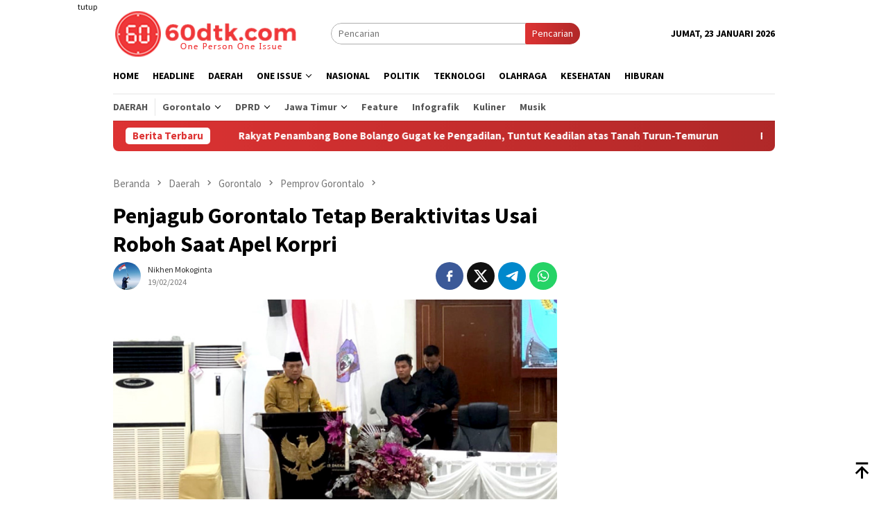

--- FILE ---
content_type: text/html; charset=UTF-8
request_url: https://60dtk.com/penjagub-gorontalo-tetap-beraktivitas-usai-roboh-saat-apel-korpri/
body_size: 15516
content:
<!DOCTYPE html>
<html lang="id">
<head itemscope="itemscope" itemtype="http://schema.org/WebSite">
<meta charset="UTF-8">
<meta name="viewport" content="width=device-width, initial-scale=1">
<link rel="profile" href="http://gmpg.org/xfn/11">

<meta name='robots' content='index, follow, max-image-preview:large, max-snippet:-1, max-video-preview:-1' />
	<style>img:is([sizes="auto" i], [sizes^="auto," i]) { contain-intrinsic-size: 3000px 1500px }</style>
	
	<!-- This site is optimized with the Yoast SEO plugin v26.8 - https://yoast.com/product/yoast-seo-wordpress/ -->
	<title>Penjagub Gorontalo Tetap Beraktivitas Usai Roboh Saat Apel Korpri - 60dtk.com</title>
	<link rel="canonical" href="https://60dtk.com/penjagub-gorontalo-tetap-beraktivitas-usai-roboh-saat-apel-korpri/" />
	<meta property="og:locale" content="id_ID" />
	<meta property="og:type" content="article" />
	<meta property="og:title" content="Penjagub Gorontalo Tetap Beraktivitas Usai Roboh Saat Apel Korpri - 60dtk.com" />
	<meta property="og:description" content="60DTK, Kota Gorontalo &#8211; Kejadian tidak terduga terjadi saat apel korpri di Halaman Museum Purbakala,&nbsp;[&hellip;]" />
	<meta property="og:url" content="https://60dtk.com/penjagub-gorontalo-tetap-beraktivitas-usai-roboh-saat-apel-korpri/" />
	<meta property="og:site_name" content="60dtk.com" />
	<meta property="article:publisher" content="https://web.facebook.com/60DTKcom/" />
	<meta property="article:published_time" content="2024-02-19T11:57:20+00:00" />
	<meta property="article:modified_time" content="2024-02-19T14:51:45+00:00" />
	<meta property="og:image" content="https://60dtk.com/wp-content/uploads/2024/02/andi-11.jpg" />
	<meta property="og:image:width" content="741" />
	<meta property="og:image:height" content="425" />
	<meta property="og:image:type" content="image/jpeg" />
	<meta name="author" content="Nikhen Mokoginta" />
	<meta name="twitter:card" content="summary_large_image" />
	<meta name="twitter:label1" content="Ditulis oleh" />
	<meta name="twitter:data1" content="Nikhen Mokoginta" />
	<meta name="twitter:label2" content="Estimasi waktu membaca" />
	<meta name="twitter:data2" content="2 menit" />
	<script type="application/ld+json" class="yoast-schema-graph">{"@context":"https://schema.org","@graph":[{"@type":"Article","@id":"https://60dtk.com/penjagub-gorontalo-tetap-beraktivitas-usai-roboh-saat-apel-korpri/#article","isPartOf":{"@id":"https://60dtk.com/penjagub-gorontalo-tetap-beraktivitas-usai-roboh-saat-apel-korpri/"},"author":{"name":"Nikhen Mokoginta","@id":"https://60dtk.com/#/schema/person/a6024547ce3df6a4d432e1f28a2a3a8d"},"headline":"Penjagub Gorontalo Tetap Beraktivitas Usai Roboh Saat Apel Korpri","datePublished":"2024-02-19T11:57:20+00:00","dateModified":"2024-02-19T14:51:45+00:00","mainEntityOfPage":{"@id":"https://60dtk.com/penjagub-gorontalo-tetap-beraktivitas-usai-roboh-saat-apel-korpri/"},"wordCount":236,"publisher":{"@id":"https://60dtk.com/#organization"},"image":{"@id":"https://60dtk.com/penjagub-gorontalo-tetap-beraktivitas-usai-roboh-saat-apel-korpri/#primaryimage"},"thumbnailUrl":"https://60dtk.com/wp-content/uploads/2024/02/andi-11.jpg","keywords":["Penjagub Gorontalo"],"articleSection":["Pemprov Gorontalo"],"inLanguage":"id"},{"@type":"WebPage","@id":"https://60dtk.com/penjagub-gorontalo-tetap-beraktivitas-usai-roboh-saat-apel-korpri/","url":"https://60dtk.com/penjagub-gorontalo-tetap-beraktivitas-usai-roboh-saat-apel-korpri/","name":"Penjagub Gorontalo Tetap Beraktivitas Usai Roboh Saat Apel Korpri - 60dtk.com","isPartOf":{"@id":"https://60dtk.com/#website"},"primaryImageOfPage":{"@id":"https://60dtk.com/penjagub-gorontalo-tetap-beraktivitas-usai-roboh-saat-apel-korpri/#primaryimage"},"image":{"@id":"https://60dtk.com/penjagub-gorontalo-tetap-beraktivitas-usai-roboh-saat-apel-korpri/#primaryimage"},"thumbnailUrl":"https://60dtk.com/wp-content/uploads/2024/02/andi-11.jpg","datePublished":"2024-02-19T11:57:20+00:00","dateModified":"2024-02-19T14:51:45+00:00","breadcrumb":{"@id":"https://60dtk.com/penjagub-gorontalo-tetap-beraktivitas-usai-roboh-saat-apel-korpri/#breadcrumb"},"inLanguage":"id","potentialAction":[{"@type":"ReadAction","target":["https://60dtk.com/penjagub-gorontalo-tetap-beraktivitas-usai-roboh-saat-apel-korpri/"]}]},{"@type":"ImageObject","inLanguage":"id","@id":"https://60dtk.com/penjagub-gorontalo-tetap-beraktivitas-usai-roboh-saat-apel-korpri/#primaryimage","url":"https://60dtk.com/wp-content/uploads/2024/02/andi-11.jpg","contentUrl":"https://60dtk.com/wp-content/uploads/2024/02/andi-11.jpg","width":741,"height":425,"caption":"Penjagub Gorontalo, Ismail Pakaya terlihat tetap melanjutkan aktivitasnya dengan menghadiri Rapat Paripurna DPRD Provinsi Gorontalo, usai insiden roboh saat memimpin apel Korpri di Halaman Museum Purbakala, Senin (19/02/2024). (Foto: Fadil)"},{"@type":"BreadcrumbList","@id":"https://60dtk.com/penjagub-gorontalo-tetap-beraktivitas-usai-roboh-saat-apel-korpri/#breadcrumb","itemListElement":[{"@type":"ListItem","position":1,"name":"Home","item":"https://60dtk.com/"},{"@type":"ListItem","position":2,"name":"Penjagub Gorontalo Tetap Beraktivitas Usai Roboh Saat Apel Korpri"}]},{"@type":"WebSite","@id":"https://60dtk.com/#website","url":"https://60dtk.com/","name":"60dtk.com","description":"One Person One Issue","publisher":{"@id":"https://60dtk.com/#organization"},"potentialAction":[{"@type":"SearchAction","target":{"@type":"EntryPoint","urlTemplate":"https://60dtk.com/?s={search_term_string}"},"query-input":{"@type":"PropertyValueSpecification","valueRequired":true,"valueName":"search_term_string"}}],"inLanguage":"id"},{"@type":"Organization","@id":"https://60dtk.com/#organization","name":"60dtk.com","url":"https://60dtk.com/","logo":{"@type":"ImageObject","inLanguage":"id","@id":"https://60dtk.com/#/schema/logo/image/","url":"https://i0.wp.com/60dtk.com/wp-content/uploads/2020/01/LOGO-60dtk.png?fit=3300%2C2550&ssl=1","contentUrl":"https://i0.wp.com/60dtk.com/wp-content/uploads/2020/01/LOGO-60dtk.png?fit=3300%2C2550&ssl=1","width":3300,"height":2550,"caption":"60dtk.com"},"image":{"@id":"https://60dtk.com/#/schema/logo/image/"},"sameAs":["https://web.facebook.com/60DTKcom/","https://www.youtube.com/channel/UCYyWwTidnrtyCNtRxz591jA?view_as=subscriber"]},{"@type":"Person","@id":"https://60dtk.com/#/schema/person/a6024547ce3df6a4d432e1f28a2a3a8d","name":"Nikhen Mokoginta","image":{"@type":"ImageObject","inLanguage":"id","@id":"https://60dtk.com/#/schema/person/image/","url":"https://secure.gravatar.com/avatar/3aee7eb5b222eed00134d65144251b567673d21dc0c09f452cf8d60763f99a70?s=96&d=mm&r=g","contentUrl":"https://secure.gravatar.com/avatar/3aee7eb5b222eed00134d65144251b567673d21dc0c09f452cf8d60763f99a70?s=96&d=mm&r=g","caption":"Nikhen Mokoginta"},"sameAs":["http://60dtk.com"],"url":"https://60dtk.com/author/nikhen/"}]}</script>
	<!-- / Yoast SEO plugin. -->


<link rel='dns-prefetch' href='//www.googletagmanager.com' />
<link rel='dns-prefetch' href='//fonts.googleapis.com' />
<link crossorigin="anonymous" rel='stylesheet' id='bloggingpro-fonts-css' href='https://fonts.googleapis.com/css?family=Source+Sans+Pro%3Aregular%2Citalic%2C700%2C300%26subset%3Dlatin%2C&#038;ver=1.3.6' type='text/css' media='all' />
<link rel='stylesheet' id='bloggingpro-style-css' href='https://60dtk.com/wp-content/themes/bloggingpro/style.css?ver=1.3.6' type='text/css' media='all' />
<style id='bloggingpro-style-inline-css' type='text/css'>
kbd,a.button,button,.button,button.button,input[type="button"],input[type="reset"],input[type="submit"],.tagcloud a,ul.page-numbers li a.prev.page-numbers,ul.page-numbers li a.next.page-numbers,ul.page-numbers li span.page-numbers,.page-links > .page-link-number,.cat-links ul li a,.entry-footer .tag-text,.gmr-recentposts-widget li.listpost-gallery .gmr-rp-content .gmr-metacontent .cat-links-content a,.page-links > .post-page-numbers.current span,ol.comment-list li div.reply a,#cancel-comment-reply-link,.entry-footer .tags-links a:hover,.gmr-topnotification{background-color:#dd3333;}#primary-menu > li ul .current-menu-item > a,#primary-menu .sub-menu > li:hover > a,.cat-links-content a,.tagcloud li:before,a:hover,a:focus,a:active,.gmr-ontop:hover path,#navigationamp button.close-topnavmenu-wrap,.sidr a#sidr-id-close-topnavmenu-button,.sidr-class-menu-item i._mi,.sidr-class-menu-item img._mi,.text-marquee{color:#dd3333;}.widget-title:after,a.button,button,.button,button.button,input[type="button"],input[type="reset"],input[type="submit"],.tagcloud a,.sticky .gmr-box-content,.bypostauthor > .comment-body,.gmr-ajax-loader div:nth-child(1),.gmr-ajax-loader div:nth-child(2),.entry-footer .tags-links a:hover{border-color:#dd3333;}a,.gmr-ontop path{color:#2E2E2E;}.entry-content-single p a{color:#dd3333;}body{color:#000000;font-family:"Source Sans Pro","Helvetica Neue",sans-serif;font-weight:500;font-size:14px;}.site-header{background-image:url();-webkit-background-size:auto;-moz-background-size:auto;-o-background-size:auto;background-size:auto;background-repeat:repeat;background-position:center top;background-attachment:scroll;}.site-header,.gmr-verytopbanner{background-color:#ffffff;}.site-title a{color:#dd3333;}.site-description{color:#999999;}.top-header{background-color:#ffffff;}#gmr-responsive-menu,.gmr-mainmenu #primary-menu > li > a,.search-trigger .gmr-icon{color:#000000;}.gmr-mainmenu #primary-menu > li.menu-border > a span,.gmr-mainmenu #primary-menu > li.page_item_has_children > a:after,.gmr-mainmenu #primary-menu > li.menu-item-has-children > a:after,.gmr-mainmenu #primary-menu .sub-menu > li.page_item_has_children > a:after,.gmr-mainmenu #primary-menu .sub-menu > li.menu-item-has-children > a:after{border-color:#000000;}#gmr-responsive-menu:hover,.gmr-mainmenu #primary-menu > li:hover > a,.gmr-mainmenu #primary-menu > .current-menu-item > a,.gmr-mainmenu #primary-menu .current-menu-ancestor > a,.gmr-mainmenu #primary-menu .current_page_item > a,.gmr-mainmenu #primary-menu .current_page_ancestor > a,.search-trigger .gmr-icon:hover{color:#dd3333;}.gmr-mainmenu #primary-menu > li.menu-border:hover > a span,.gmr-mainmenu #primary-menu > li.menu-border.current-menu-item > a span,.gmr-mainmenu #primary-menu > li.menu-border.current-menu-ancestor > a span,.gmr-mainmenu #primary-menu > li.menu-border.current_page_item > a span,.gmr-mainmenu #primary-menu > li.menu-border.current_page_ancestor > a span,.gmr-mainmenu #primary-menu > li.page_item_has_children:hover > a:after,.gmr-mainmenu #primary-menu > li.menu-item-has-children:hover > a:after,.gmr-mainmenu #primary-menu .sub-menu > li.page_item_has_children:hover > a:after,.gmr-mainmenu #primary-menu .sub-menu > li.menu-item-has-children:hover > a:after{border-color:#dd3333;}.secondwrap-menu .gmr-mainmenu #primary-menu > li > a,.secondwrap-menu .search-trigger .gmr-icon{color:#555555;}#primary-menu > li.menu-border > a span{border-color:#555555;}.secondwrap-menu .gmr-mainmenu #primary-menu > li:hover > a,.secondwrap-menu .gmr-mainmenu #primary-menu > .current-menu-item > a,.secondwrap-menu .gmr-mainmenu #primary-menu .current-menu-ancestor > a,.secondwrap-menu .gmr-mainmenu #primary-menu .current_page_item > a,.secondwrap-menu .gmr-mainmenu #primary-menu .current_page_ancestor > a,.secondwrap-menu .gmr-mainmenu #primary-menu > li.page_item_has_children:hover > a:after,.secondwrap-menu .gmr-mainmenu #primary-menu > li.menu-item-has-children:hover > a:after,.secondwrap-menu .gmr-mainmenu #primary-menu .sub-menu > li.page_item_has_children:hover > a:after,.secondwrap-menu .gmr-mainmenu #primary-menu .sub-menu > li.menu-item-has-children:hover > a:after,.secondwrap-menu .search-trigger .gmr-icon:hover{color:#dd3333;}.secondwrap-menu .gmr-mainmenu #primary-menu > li.menu-border:hover > a span,.secondwrap-menu .gmr-mainmenu #primary-menu > li.menu-border.current-menu-item > a span,.secondwrap-menu .gmr-mainmenu #primary-menu > li.menu-border.current-menu-ancestor > a span,.secondwrap-menu .gmr-mainmenu #primary-menu > li.menu-border.current_page_item > a span,.secondwrap-menu .gmr-mainmenu #primary-menu > li.menu-border.current_page_ancestor > a span,.secondwrap-menu .gmr-mainmenu #primary-menu > li.page_item_has_children:hover > a:after,.secondwrap-menu .gmr-mainmenu #primary-menu > li.menu-item-has-children:hover > a:after,.secondwrap-menu .gmr-mainmenu #primary-menu .sub-menu > li.page_item_has_children:hover > a:after,.secondwrap-menu .gmr-mainmenu #primary-menu .sub-menu > li.menu-item-has-children:hover > a:after{border-color:#dd3333;}h1,h2,h3,h4,h5,h6,.h1,.h2,.h3,.h4,.h5,.h6,.site-title,#primary-menu > li > a,.gmr-rp-biglink a,.gmr-rp-link a,.gmr-gallery-related ul li p a{font-family:"Source Sans Pro","Helvetica Neue",sans-serif;}.entry-main-single,.entry-main-single p{font-size:16px;}h1.title,h1.entry-title{font-size:32px;}h2.entry-title{font-size:18px;}.footer-container{background-color:#d80000;}.widget-footer,.content-footer,.site-footer,.content-footer h3.widget-title{color:#cccccc;}.widget-footer a,.content-footer a,.site-footer a{color:#ffffff;}.widget-footer a:hover,.content-footer a:hover,.site-footer a:hover{color:#d1d1d1;}
</style>
<link rel="alternate" title="oEmbed (JSON)" type="application/json+oembed" href="https://60dtk.com/wp-json/oembed/1.0/embed?url=https%3A%2F%2F60dtk.com%2Fpenjagub-gorontalo-tetap-beraktivitas-usai-roboh-saat-apel-korpri%2F" />
<link rel="alternate" title="oEmbed (XML)" type="text/xml+oembed" href="https://60dtk.com/wp-json/oembed/1.0/embed?url=https%3A%2F%2F60dtk.com%2Fpenjagub-gorontalo-tetap-beraktivitas-usai-roboh-saat-apel-korpri%2F&#038;format=xml" />
<!-- Global site tag (gtag.js) - Google Analytics -->
<script async src="https://www.googletagmanager.com/gtag/js?id=UA-123406555-1"></script>
<script>
  window.dataLayer = window.dataLayer || [];
  function gtag(){dataLayer.push(arguments);}
  gtag('js', new Date());

  gtag('config', 'UA-123406555-1');
</script>
<style type="text/css" id="custom-background-css">
body.custom-background { background-color: #ffffff; }
</style>
	<link rel="amphtml" href="https://60dtk.com/penjagub-gorontalo-tetap-beraktivitas-usai-roboh-saat-apel-korpri/amp/"><link rel="icon" href="https://60dtk.com/wp-content/uploads/2018/07/cropped-logo-kecil-1-60x60.png" sizes="32x32" />
<link rel="icon" href="https://60dtk.com/wp-content/uploads/2018/07/cropped-logo-kecil-1-250x250.png" sizes="192x192" />
<link rel="apple-touch-icon" href="https://60dtk.com/wp-content/uploads/2018/07/cropped-logo-kecil-1-250x250.png" />
<meta name="msapplication-TileImage" content="https://60dtk.com/wp-content/uploads/2018/07/cropped-logo-kecil-1.png" />
</head>

<body class="wp-singular post-template-default single single-post postid-57432 single-format-standard custom-background wp-theme-bloggingpro gmr-theme idtheme kentooz gmr-sticky group-blog" itemscope="itemscope" itemtype="http://schema.org/WebPage">
<div id="full-container">
<a class="skip-link screen-reader-text" href="#main">Loncat ke konten</a>

<div class="gmr-floatbanner gmr-floatbanner-left"><div class="inner-floatleft"><button onclick="parentNode.remove()" title="tutup">tutup</button><script async src="https://pagead2.googlesyndication.com/pagead/js/adsbygoogle.js?client=ca-pub-5060942771879307"
     crossorigin="anonymous"></script>
<!-- Iklan Kanan Kiri Tetap -->
<ins class="adsbygoogle"
     style="display:inline-block;width:120px;height:728px"
     data-ad-client="ca-pub-5060942771879307"
     data-ad-slot="5594212693"></ins>
<script>
     (adsbygoogle = window.adsbygoogle || []).push({});
</script></div></div><div class="gmr-floatbanner gmr-floatbanner-right"><div class="inner-floatright"><button onclick="parentNode.remove()" title="tutup">tutup</button><script async src="https://pagead2.googlesyndication.com/pagead/js/adsbygoogle.js?client=ca-pub-5060942771879307"
     crossorigin="anonymous"></script>
<!-- Iklan Kanan -->
<ins class="adsbygoogle"
     style="display:block"
     data-ad-client="ca-pub-5060942771879307"
     data-ad-slot="4425241880"
     data-ad-format="auto"
     data-full-width-responsive="true"></ins>
<script>
     (adsbygoogle = window.adsbygoogle || []).push({});
</script></div></div>
<header id="masthead" class="site-header" role="banner" itemscope="itemscope" itemtype="http://schema.org/WPHeader">
	<div class="container">
					<div class="clearfix gmr-headwrapper">

				<div class="list-table clearfix">
					<div class="table-row">
						<div class="table-cell onlymobile-menu">
															<a id="gmr-responsive-menu" href="#menus" rel="nofollow" title="Menu Mobile"><svg xmlns="http://www.w3.org/2000/svg" xmlns:xlink="http://www.w3.org/1999/xlink" aria-hidden="true" role="img" width="1em" height="1em" preserveAspectRatio="xMidYMid meet" viewBox="0 0 24 24"><path d="M3 6h18v2H3V6m0 5h18v2H3v-2m0 5h18v2H3v-2z" fill="currentColor"/></svg><span class="screen-reader-text">Menu Mobile</span></a>
													</div>
												<div class="close-topnavmenu-wrap"><a id="close-topnavmenu-button" rel="nofollow" href="#"><svg xmlns="http://www.w3.org/2000/svg" xmlns:xlink="http://www.w3.org/1999/xlink" aria-hidden="true" role="img" width="1em" height="1em" preserveAspectRatio="xMidYMid meet" viewBox="0 0 24 24"><path d="M12 20c-4.41 0-8-3.59-8-8s3.59-8 8-8s8 3.59 8 8s-3.59 8-8 8m0-18C6.47 2 2 6.47 2 12s4.47 10 10 10s10-4.47 10-10S17.53 2 12 2m2.59 6L12 10.59L9.41 8L8 9.41L10.59 12L8 14.59L9.41 16L12 13.41L14.59 16L16 14.59L13.41 12L16 9.41L14.59 8z" fill="currentColor"/></svg></a></div>
												<div class="table-cell gmr-logo">
															<div class="logo-wrap">
									<a href="https://60dtk.com/" class="custom-logo-link" itemprop="url" title="60dtk.com">
										<img src="https://60dtk.com/wp-content/uploads/2018/07/logo-web-1.png" alt="60dtk.com" title="60dtk.com" />
									</a>
								</div>
														</div>
													<div class="table-cell search">
								<a id="search-menu-button-top" class="responsive-searchbtn pull-right" href="#" rel="nofollow"><svg xmlns="http://www.w3.org/2000/svg" xmlns:xlink="http://www.w3.org/1999/xlink" aria-hidden="true" role="img" width="1em" height="1em" preserveAspectRatio="xMidYMid meet" viewBox="0 0 24 24"><g fill="none"><path d="M21 21l-4.486-4.494M19 10.5a8.5 8.5 0 1 1-17 0a8.5 8.5 0 0 1 17 0z" stroke="currentColor" stroke-width="2" stroke-linecap="round"/></g></svg></a>
								<form method="get" id="search-topsearchform-container" class="gmr-searchform searchform topsearchform" action="https://60dtk.com/">
									<input type="text" name="s" id="s" placeholder="Pencarian" />
									<button type="submit" class="topsearch-submit">Pencarian</button>
								</form>
							</div>
							<div class="table-cell gmr-table-date">
								<span class="gmr-top-date pull-right" data-lang="id"></span>
							</div>
											</div>
				</div>
							</div>
				</div><!-- .container -->
</header><!-- #masthead -->

<div class="top-header">
	<div class="container">
	<div class="gmr-menuwrap mainwrap-menu clearfix">
		<nav id="site-navigation" class="gmr-mainmenu" role="navigation" itemscope="itemscope" itemtype="http://schema.org/SiteNavigationElement">
			<ul id="primary-menu" class="menu"><li class="menu-item menu-item-type-menulogo-btn gmr-menulogo-btn"><a href="https://60dtk.com/" id="menulogo-button" itemprop="url" title="60dtk.com"><img src="https://60dtk.com/wp-content/uploads/2018/07/logo-kecil-1.png" alt="60dtk.com" title="60dtk.com" itemprop="image" /></a></li><li id="menu-item-30" class="menu-item menu-item-type-custom menu-item-object-custom menu-item-home menu-item-30"><a href="https://60dtk.com" itemprop="url"><span itemprop="name">Home</span></a></li>
<li id="menu-item-34978" class="menu-item menu-item-type-taxonomy menu-item-object-category menu-item-34978"><a href="https://60dtk.com/berita/headline/" itemprop="url"><span itemprop="name">Headline</span></a></li>
<li id="menu-item-34987" class="menu-item menu-item-type-taxonomy menu-item-object-category current-post-ancestor menu-item-34987"><a href="https://60dtk.com/berita/daerah/" itemprop="url"><span itemprop="name">Daerah</span></a></li>
<li id="menu-item-46683" class="menu-item menu-item-type-custom menu-item-object-custom menu-item-has-children menu-item-46683"><a href="#" itemprop="url"><span itemprop="name">One Issue</span></a>
<ul class="sub-menu">
	<li id="menu-item-46685" class="menu-item menu-item-type-taxonomy menu-item-object-category menu-item-46685"><a href="https://60dtk.com/berita/peristiwa/" itemprop="url"><span itemprop="name">Peristiwa</span></a></li>
	<li id="menu-item-46686" class="menu-item menu-item-type-taxonomy menu-item-object-category menu-item-46686"><a href="https://60dtk.com/berita/kriminal/" itemprop="url"><span itemprop="name">Kriminal</span></a></li>
	<li id="menu-item-46684" class="menu-item menu-item-type-taxonomy menu-item-object-category menu-item-46684"><a href="https://60dtk.com/berita/hukum/" itemprop="url"><span itemprop="name">Hukum</span></a></li>
</ul>
</li>
<li id="menu-item-34988" class="menu-item menu-item-type-taxonomy menu-item-object-category menu-item-34988"><a href="https://60dtk.com/berita/nasional/" itemprop="url"><span itemprop="name">Nasional</span></a></li>
<li id="menu-item-36" class="menu-item menu-item-type-taxonomy menu-item-object-category menu-item-36"><a href="https://60dtk.com/berita/politik/" itemprop="url"><span itemprop="name">Politik</span></a></li>
<li id="menu-item-35003" class="menu-item menu-item-type-taxonomy menu-item-object-category menu-item-35003"><a href="https://60dtk.com/berita/teknologi/" itemprop="url"><span itemprop="name">Teknologi</span></a></li>
<li id="menu-item-34990" class="menu-item menu-item-type-taxonomy menu-item-object-category menu-item-34990"><a href="https://60dtk.com/berita/olahraga/" itemprop="url"><span itemprop="name">Olahraga</span></a></li>
<li id="menu-item-35001" class="menu-item menu-item-type-taxonomy menu-item-object-category menu-item-35001"><a href="https://60dtk.com/berita/kesehatan/" itemprop="url"><span itemprop="name">Kesehatan</span></a></li>
<li id="menu-item-35538" class="menu-item menu-item-type-taxonomy menu-item-object-category menu-item-35538"><a href="https://60dtk.com/berita/hiburan/" itemprop="url"><span itemprop="name">Hiburan</span></a></li>
<li class="menu-item menu-item-type-search-btn gmr-search-btn pull-right"><a id="search-menu-button" href="#" rel="nofollow"><svg xmlns="http://www.w3.org/2000/svg" xmlns:xlink="http://www.w3.org/1999/xlink" aria-hidden="true" role="img" width="1em" height="1em" preserveAspectRatio="xMidYMid meet" viewBox="0 0 24 24"><g fill="none"><path d="M21 21l-4.486-4.494M19 10.5a8.5 8.5 0 1 1-17 0a8.5 8.5 0 0 1 17 0z" stroke="currentColor" stroke-width="2" stroke-linecap="round"/></g></svg></a><div class="search-dropdown search" id="search-dropdown-container"><form method="get" class="gmr-searchform searchform" action="https://60dtk.com/"><input type="text" name="s" id="s" placeholder="Pencarian" /></form></div></li></ul>		</nav><!-- #site-navigation -->
	</div>
		<div class="gmr-menuwrap secondwrap-menu clearfix">
		<nav id="site-navigation" class="gmr-mainmenu" role="navigation" itemscope="itemscope" itemtype="http://schema.org/SiteNavigationElement">
			<ul id="primary-menu" class="menu"><li id="menu-item-46661" class="menu-item menu-item-type-taxonomy menu-item-object-category current-post-ancestor menu-item-46661"><a href="https://60dtk.com/berita/daerah/" itemprop="url"><span itemprop="name">Daerah</span></a></li>
<li id="menu-item-46623" class="col-2 menu-item menu-item-type-custom menu-item-object-custom menu-item-has-children menu-item-46623"><a href="#" itemprop="url"><span itemprop="name">Gorontalo</span></a>
<ul class="sub-menu">
	<li id="menu-item-46624" class="menu-item menu-item-type-taxonomy menu-item-object-category current-post-ancestor current-menu-parent current-post-parent menu-item-46624"><a href="https://60dtk.com/berita/daerah/provinsi-gorontalo/pemerintah-provinsi-gorontalo/" itemprop="url"><span itemprop="name">Pemprov Gorontalo</span></a></li>
	<li id="menu-item-46620" class="menu-item menu-item-type-taxonomy menu-item-object-category menu-item-46620"><a href="https://60dtk.com/berita/daerah/provinsi-gorontalo/kabupaten-gorontalo/" itemprop="url"><span itemprop="name">Kab. Gorontalo</span></a></li>
	<li id="menu-item-46622" class="menu-item menu-item-type-taxonomy menu-item-object-category menu-item-46622"><a href="https://60dtk.com/berita/daerah/provinsi-gorontalo/kota-gorontalo/" itemprop="url"><span itemprop="name">Kota Gorontalo</span></a></li>
	<li id="menu-item-46617" class="menu-item menu-item-type-taxonomy menu-item-object-category menu-item-46617"><a href="https://60dtk.com/berita/daerah/provinsi-gorontalo/kab-boalemo/" itemprop="url"><span itemprop="name">Kab Boalemo</span></a></li>
	<li id="menu-item-46618" class="menu-item menu-item-type-taxonomy menu-item-object-category menu-item-46618"><a href="https://60dtk.com/berita/daerah/provinsi-gorontalo/pohuwato/" itemprop="url"><span itemprop="name">Kab Pohuwato</span></a></li>
	<li id="menu-item-46619" class="menu-item menu-item-type-taxonomy menu-item-object-category menu-item-46619"><a href="https://60dtk.com/berita/daerah/provinsi-gorontalo/bone-bolango/" itemprop="url"><span itemprop="name">Kab. Bone Bolango</span></a></li>
	<li id="menu-item-46621" class="menu-item menu-item-type-taxonomy menu-item-object-category menu-item-46621"><a href="https://60dtk.com/berita/daerah/provinsi-gorontalo/gorontalo-utara/" itemprop="url"><span itemprop="name">Kab. Gorontalo Utara</span></a></li>
</ul>
</li>
<li id="menu-item-46625" class="col-2 menu-item menu-item-type-custom menu-item-object-custom menu-item-has-children menu-item-46625"><a href="#" itemprop="url"><span itemprop="name">DPRD</span></a>
<ul class="sub-menu">
	<li id="menu-item-46616" class="menu-item menu-item-type-taxonomy menu-item-object-category menu-item-46616"><a href="https://60dtk.com/berita/daerah/provinsi-gorontalo/dprd-prov-gorontalo/" itemprop="url"><span itemprop="name">DPRD Prov. Gorontalo</span></a></li>
	<li id="menu-item-46614" class="menu-item menu-item-type-taxonomy menu-item-object-category menu-item-46614"><a href="https://60dtk.com/berita/daerah/provinsi-gorontalo/dprd-kota-gorontalo/" itemprop="url"><span itemprop="name">DPRD Kota Gorontalo</span></a></li>
	<li id="menu-item-46613" class="menu-item menu-item-type-taxonomy menu-item-object-category menu-item-46613"><a href="https://60dtk.com/berita/daerah/provinsi-gorontalo/dprd-kab-gorontalo/" itemprop="url"><span itemprop="name">DPRD Kab. Gorontalo</span></a></li>
	<li id="menu-item-46610" class="menu-item menu-item-type-taxonomy menu-item-object-category menu-item-46610"><a href="https://60dtk.com/berita/daerah/provinsi-gorontalo/dprd-boalemo/" itemprop="url"><span itemprop="name">DPRD Boalemo</span></a></li>
	<li id="menu-item-46615" class="menu-item menu-item-type-taxonomy menu-item-object-category menu-item-46615"><a href="https://60dtk.com/berita/daerah/provinsi-gorontalo/dprd-pohuwato/" itemprop="url"><span itemprop="name">DPRD Pohuwato</span></a></li>
	<li id="menu-item-46611" class="menu-item menu-item-type-taxonomy menu-item-object-category menu-item-46611"><a href="https://60dtk.com/berita/daerah/provinsi-gorontalo/dprd-bone-bolango/" itemprop="url"><span itemprop="name">DPRD Bone Bolango</span></a></li>
	<li id="menu-item-46612" class="menu-item menu-item-type-taxonomy menu-item-object-category menu-item-46612"><a href="https://60dtk.com/berita/daerah/provinsi-gorontalo/dprd-gorontalo-utara/" itemprop="url"><span itemprop="name">DPRD Gorontalo Utara</span></a></li>
</ul>
</li>
<li id="menu-item-46632" class="col-2 menu-item menu-item-type-custom menu-item-object-custom menu-item-has-children menu-item-46632"><a href="#" itemprop="url"><span itemprop="name">Jawa Timur</span></a>
<ul class="sub-menu">
	<li id="menu-item-46626" class="menu-item menu-item-type-taxonomy menu-item-object-category menu-item-46626"><a href="https://60dtk.com/berita/daerah/jawa-timur/" itemprop="url"><span itemprop="name">Jawa Timur</span></a></li>
	<li id="menu-item-46630" class="menu-item menu-item-type-taxonomy menu-item-object-category menu-item-46630"><a href="https://60dtk.com/berita/daerah/jawa-timur/kabupaten-trenggalek/" itemprop="url"><span itemprop="name">Kab. Trenggalek</span></a></li>
	<li id="menu-item-46631" class="menu-item menu-item-type-taxonomy menu-item-object-category menu-item-46631"><a href="https://60dtk.com/berita/daerah/jawa-timur/kota-blitar/" itemprop="url"><span itemprop="name">Kota Blitar</span></a></li>
	<li id="menu-item-46629" class="menu-item menu-item-type-taxonomy menu-item-object-category menu-item-46629"><a href="https://60dtk.com/berita/daerah/jawa-timur/kabupaten-blitar/" itemprop="url"><span itemprop="name">Kab. Blitar</span></a></li>
	<li id="menu-item-46627" class="menu-item menu-item-type-taxonomy menu-item-object-category menu-item-46627"><a href="https://60dtk.com/berita/daerah/jawa-timur/dprd-kota-blitar/" itemprop="url"><span itemprop="name">DPRD Kota Blitar</span></a></li>
	<li id="menu-item-46628" class="menu-item menu-item-type-taxonomy menu-item-object-category menu-item-46628"><a href="https://60dtk.com/berita/daerah/jawa-timur/dprd-trenggalek/" itemprop="url"><span itemprop="name">DPRD Trenggaalek</span></a></li>
</ul>
</li>
<li id="menu-item-46687" class="menu-item menu-item-type-taxonomy menu-item-object-category menu-item-46687"><a href="https://60dtk.com/berita/feature/" itemprop="url"><span itemprop="name">Feature</span></a></li>
<li id="menu-item-46688" class="menu-item menu-item-type-taxonomy menu-item-object-category menu-item-46688"><a href="https://60dtk.com/berita/infografik/" itemprop="url"><span itemprop="name">Infografik</span></a></li>
<li id="menu-item-46604" class="menu-item menu-item-type-taxonomy menu-item-object-category menu-item-46604"><a href="https://60dtk.com/berita/hiburan/kuliner/" itemprop="url"><span itemprop="name">Kuliner</span></a></li>
<li id="menu-item-46608" class="menu-item menu-item-type-taxonomy menu-item-object-category menu-item-46608"><a href="https://60dtk.com/berita/hiburan/musik/" itemprop="url"><span itemprop="name">Musik</span></a></li>
</ul>		</nav><!-- #site-navigation -->
	</div>
			</div><!-- .container -->
</div><!-- .top-header -->
<div class="site inner-wrap" id="site-container">

<div class="container"><div class="gmr-topnotification"><div class="wrap-marquee"><div class="text-marquee">Berita Terbaru</div><span class="marquee">				<a href="https://60dtk.com/rakyat-penambang-bone-bolango-gugat-ke-pengadilan-tuntut-keadilan-atas-tanah-turun-temurun/" class="gmr-recent-marquee" title="Rakyat Penambang Bone Bolango Gugat ke Pengadilan, Tuntut Keadilan atas Tanah Turun-Temurun">Rakyat Penambang Bone Bolango Gugat ke Pengadilan, Tuntut Keadilan atas Tanah Turun-Temurun</a>
							<a href="https://60dtk.com/polres-pohuwato-biarkan-peti-merajalela-target-swasembada-pangan-di-pohuwato-kandas/" class="gmr-recent-marquee" title="Polres Pohuwato Biarkan PETI Merajalela, Target Swasembada Pangan di Pohuwato Kandas">Polres Pohuwato Biarkan PETI Merajalela, Target Swasembada Pangan di Pohuwato Kandas</a>
							<a href="https://60dtk.com/kejati-gorontalo-turun-tangan-bukti-polres-pohuwato-mati-suri-hadapi-penambang-ilegal/" class="gmr-recent-marquee" title="Kejati Gorontalo Turun Tangan, Bukti Polres Pohuwato Mati Suri Hadapi Penambang Ilegal">Kejati Gorontalo Turun Tangan, Bukti Polres Pohuwato Mati Suri Hadapi Penambang Ilegal</a>
							<a href="https://60dtk.com/penyelidikan-kapolsek-marisa-hanya-fokus-pemerasan-peti-luput-dari-perhatian/" class="gmr-recent-marquee" title="Penyelidikan Kapolsek Marisa: Hanya Fokus Pemerasan, PETI Luput dari Perhatian?">Penyelidikan Kapolsek Marisa: Hanya Fokus Pemerasan, PETI Luput dari Perhatian?</a>
							<a href="https://60dtk.com/wabah-malaria-hantui-pohuwato-didominasi-pekerja-peti-dua-kasus-meninggal-dunia/" class="gmr-recent-marquee" title="Wabah Malaria Hantui Pohuwato, Didominasi Pekerja PETI, Dua Kasus Meninggal Dunia">Wabah Malaria Hantui Pohuwato, Didominasi Pekerja PETI, Dua Kasus Meninggal Dunia</a>
			</span></div></div></div>
<div class="gmr-topbanner text-center"><div class="container"><!-- <img src="https://60dtk.com/wp-content/uploads/2024/02/PINDAH-MEMILIH-KPU-GORUT.png" alt="ads" title="ads 468x60" width="auto" height="auto">--></div></div>
	<div id="content" class="gmr-content">

		<div class="container">
			<div class="row">

<div id="primary" class="col-md-main">
	<div class="content-area gmr-single-wrap">
					<div class="breadcrumbs" itemscope itemtype="https://schema.org/BreadcrumbList">
																								<span class="first-item" itemprop="itemListElement" itemscope itemtype="https://schema.org/ListItem">
									<a itemscope itemtype="https://schema.org/WebPage" itemprop="item" itemid="https://60dtk.com/" href="https://60dtk.com/">
										<span itemprop="name">Beranda</span>
									</a>
									<span itemprop="position" content="1"></span>
								</span>
														<span class="separator"><svg xmlns="http://www.w3.org/2000/svg" xmlns:xlink="http://www.w3.org/1999/xlink" aria-hidden="true" role="img" width="1em" height="1em" preserveAspectRatio="xMidYMid meet" viewBox="0 0 24 24"><path d="M8.59 16.59L13.17 12L8.59 7.41L10 6l6 6l-6 6l-1.41-1.41z" fill="currentColor"/></svg></span>
																															<span class="0-item" itemprop="itemListElement" itemscope itemtype="http://schema.org/ListItem">
									<a itemscope itemtype="https://schema.org/WebPage" itemprop="item" itemid="https://60dtk.com/berita/daerah/" href="https://60dtk.com/berita/daerah/">
										<span itemprop="name">Daerah</span>
									</a>
									<span itemprop="position" content="2"></span>
								</span>
														<span class="separator"><svg xmlns="http://www.w3.org/2000/svg" xmlns:xlink="http://www.w3.org/1999/xlink" aria-hidden="true" role="img" width="1em" height="1em" preserveAspectRatio="xMidYMid meet" viewBox="0 0 24 24"><path d="M8.59 16.59L13.17 12L8.59 7.41L10 6l6 6l-6 6l-1.41-1.41z" fill="currentColor"/></svg></span>
																															<span class="1-item" itemprop="itemListElement" itemscope itemtype="http://schema.org/ListItem">
									<a itemscope itemtype="https://schema.org/WebPage" itemprop="item" itemid="https://60dtk.com/berita/daerah/provinsi-gorontalo/" href="https://60dtk.com/berita/daerah/provinsi-gorontalo/">
										<span itemprop="name">Gorontalo</span>
									</a>
									<span itemprop="position" content="3"></span>
								</span>
														<span class="separator"><svg xmlns="http://www.w3.org/2000/svg" xmlns:xlink="http://www.w3.org/1999/xlink" aria-hidden="true" role="img" width="1em" height="1em" preserveAspectRatio="xMidYMid meet" viewBox="0 0 24 24"><path d="M8.59 16.59L13.17 12L8.59 7.41L10 6l6 6l-6 6l-1.41-1.41z" fill="currentColor"/></svg></span>
																															<span class="2-item" itemprop="itemListElement" itemscope itemtype="http://schema.org/ListItem">
									<a itemscope itemtype="https://schema.org/WebPage" itemprop="item" itemid="https://60dtk.com/berita/daerah/provinsi-gorontalo/pemerintah-provinsi-gorontalo/" href="https://60dtk.com/berita/daerah/provinsi-gorontalo/pemerintah-provinsi-gorontalo/">
										<span itemprop="name">Pemprov Gorontalo</span>
									</a>
									<span itemprop="position" content="4"></span>
								</span>
														<span class="separator"><svg xmlns="http://www.w3.org/2000/svg" xmlns:xlink="http://www.w3.org/1999/xlink" aria-hidden="true" role="img" width="1em" height="1em" preserveAspectRatio="xMidYMid meet" viewBox="0 0 24 24"><path d="M8.59 16.59L13.17 12L8.59 7.41L10 6l6 6l-6 6l-1.41-1.41z" fill="currentColor"/></svg></span>
																						<span class="last-item" itemscope itemtype="https://schema.org/ListItem">
							<span itemprop="name">Penjagub Gorontalo Tetap Beraktivitas Usai Roboh Saat Apel Korpri</span>
							<span itemprop="position" content="5"></span>
						</span>
															</div>
					<main id="main" class="site-main" role="main">
		<div class="inner-container">
			
<article id="post-57432" class="post-57432 post type-post status-publish format-standard has-post-thumbnail hentry category-pemerintah-provinsi-gorontalo tag-penjagub-gorontalo" itemscope="itemscope" itemtype="http://schema.org/CreativeWork">
	<div class="gmr-box-content gmr-single">
		<header class="entry-header">
			<h1 class="entry-title" itemprop="headline">Penjagub Gorontalo Tetap Beraktivitas Usai Roboh Saat Apel Korpri</h1><div class="list-table clearfix"><div class="table-row"><div class="table-cell gmr-gravatar-metasingle"><a class="url" href="https://60dtk.com/author/nikhen/" title="Permalink ke: Nikhen Mokoginta" itemprop="url"><img alt='Gambar Gravatar' title='Gravatar' src='https://secure.gravatar.com/avatar/3aee7eb5b222eed00134d65144251b567673d21dc0c09f452cf8d60763f99a70?s=40&#038;d=mm&#038;r=g' srcset='https://secure.gravatar.com/avatar/3aee7eb5b222eed00134d65144251b567673d21dc0c09f452cf8d60763f99a70?s=80&#038;d=mm&#038;r=g 2x' class='avatar avatar-40 photo img-cicle' height='40' width='40' decoding='async'/></a></div><div class="table-cell gmr-content-metasingle"><div class="posted-by"> <span class="entry-author vcard" itemprop="author" itemscope="itemscope" itemtype="http://schema.org/person"><a class="url fn n" href="https://60dtk.com/author/nikhen/" title="Permalink ke: Nikhen Mokoginta" itemprop="url"><span itemprop="name">Nikhen Mokoginta</span></a></span></div><div class="posted-on"><time class="entry-date published" itemprop="datePublished" datetime="2024-02-19T19:57:20+08:00">19/02/2024</time><time class="updated" datetime="2024-02-19T22:51:45+08:00">19/02/2024</time></div></div><div class="table-cell gmr-content-share"><div class="pull-right"><ul class="gmr-socialicon-share"><li class="facebook"><a href="https://www.facebook.com/sharer/sharer.php?u=https%3A%2F%2F60dtk.com%2Fpenjagub-gorontalo-tetap-beraktivitas-usai-roboh-saat-apel-korpri%2F" rel="nofollow" title="Sebarkan ini"><svg xmlns="http://www.w3.org/2000/svg" xmlns:xlink="http://www.w3.org/1999/xlink" aria-hidden="true" role="img" width="1em" height="1em" preserveAspectRatio="xMidYMid meet" viewBox="0 0 24 24"><g fill="none"><path d="M9.198 21.5h4v-8.01h3.604l.396-3.98h-4V7.5a1 1 0 0 1 1-1h3v-4h-3a5 5 0 0 0-5 5v2.01h-2l-.396 3.98h2.396v8.01z" fill="currentColor"/></g></svg></a></li><li class="twitter"><a href="https://twitter.com/intent/tweet?url=https%3A%2F%2F60dtk.com%2Fpenjagub-gorontalo-tetap-beraktivitas-usai-roboh-saat-apel-korpri%2F&amp;text=Penjagub%20Gorontalo%20Tetap%20Beraktivitas%20Usai%20Roboh%20Saat%20Apel%20Korpri" rel="nofollow" title="Tweet ini"><svg xmlns="http://www.w3.org/2000/svg" aria-hidden="true" role="img" width="1em" height="1em" viewBox="0 0 24 24"><path fill="currentColor" d="M18.901 1.153h3.68l-8.04 9.19L24 22.846h-7.406l-5.8-7.584l-6.638 7.584H.474l8.6-9.83L0 1.154h7.594l5.243 6.932ZM17.61 20.644h2.039L6.486 3.24H4.298Z"/></svg></a></li><li class="telegram"><a href="https://t.me/share/url?url=https%3A%2F%2F60dtk.com%2Fpenjagub-gorontalo-tetap-beraktivitas-usai-roboh-saat-apel-korpri%2F&amp;text=Penjagub%20Gorontalo%20Tetap%20Beraktivitas%20Usai%20Roboh%20Saat%20Apel%20Korpri" target="_blank" rel="nofollow" title="Telegram Share"><svg xmlns="http://www.w3.org/2000/svg" xmlns:xlink="http://www.w3.org/1999/xlink" aria-hidden="true" role="img" width="1em" height="1em" preserveAspectRatio="xMidYMid meet" viewBox="0 0 48 48"><path d="M41.42 7.309s3.885-1.515 3.56 2.164c-.107 1.515-1.078 6.818-1.834 12.553l-2.59 16.99s-.216 2.489-2.159 2.922c-1.942.432-4.856-1.515-5.396-1.948c-.432-.325-8.094-5.195-10.792-7.575c-.756-.65-1.62-1.948.108-3.463L33.648 18.13c1.295-1.298 2.59-4.328-2.806-.649l-15.11 10.28s-1.727 1.083-4.964.109l-7.016-2.165s-2.59-1.623 1.835-3.246c10.793-5.086 24.068-10.28 35.831-15.15z" fill="#000"/></svg></a></li><li class="whatsapp"><a href="https://api.whatsapp.com/send?text=Penjagub%20Gorontalo%20Tetap%20Beraktivitas%20Usai%20Roboh%20Saat%20Apel%20Korpri https%3A%2F%2F60dtk.com%2Fpenjagub-gorontalo-tetap-beraktivitas-usai-roboh-saat-apel-korpri%2F" rel="nofollow" title="WhatsApp ini"><svg xmlns="http://www.w3.org/2000/svg" xmlns:xlink="http://www.w3.org/1999/xlink" aria-hidden="true" role="img" width="1em" height="1em" preserveAspectRatio="xMidYMid meet" viewBox="0 0 24 24"><path d="M12.04 2c-5.46 0-9.91 4.45-9.91 9.91c0 1.75.46 3.45 1.32 4.95L2.05 22l5.25-1.38c1.45.79 3.08 1.21 4.74 1.21c5.46 0 9.91-4.45 9.91-9.91c0-2.65-1.03-5.14-2.9-7.01A9.816 9.816 0 0 0 12.04 2m.01 1.67c2.2 0 4.26.86 5.82 2.42a8.225 8.225 0 0 1 2.41 5.83c0 4.54-3.7 8.23-8.24 8.23c-1.48 0-2.93-.39-4.19-1.15l-.3-.17l-3.12.82l.83-3.04l-.2-.32a8.188 8.188 0 0 1-1.26-4.38c.01-4.54 3.7-8.24 8.25-8.24M8.53 7.33c-.16 0-.43.06-.66.31c-.22.25-.87.86-.87 2.07c0 1.22.89 2.39 1 2.56c.14.17 1.76 2.67 4.25 3.73c.59.27 1.05.42 1.41.53c.59.19 1.13.16 1.56.1c.48-.07 1.46-.6 1.67-1.18c.21-.58.21-1.07.15-1.18c-.07-.1-.23-.16-.48-.27c-.25-.14-1.47-.74-1.69-.82c-.23-.08-.37-.12-.56.12c-.16.25-.64.81-.78.97c-.15.17-.29.19-.53.07c-.26-.13-1.06-.39-2-1.23c-.74-.66-1.23-1.47-1.38-1.72c-.12-.24-.01-.39.11-.5c.11-.11.27-.29.37-.44c.13-.14.17-.25.25-.41c.08-.17.04-.31-.02-.43c-.06-.11-.56-1.35-.77-1.84c-.2-.48-.4-.42-.56-.43c-.14 0-.3-.01-.47-.01z" fill="currentColor"/></svg></a></li></ul></div></div></div></div>		</header><!-- .entry-header -->

							<figure class="wp-caption alignnone single-thumbnail">
						<img width="741" height="425" src="https://60dtk.com/wp-content/uploads/2024/02/andi-11.jpg" class="attachment-full size-full wp-post-image" alt="" decoding="async" fetchpriority="high" srcset="https://60dtk.com/wp-content/uploads/2024/02/andi-11.jpg 741w, https://60dtk.com/wp-content/uploads/2024/02/andi-11-250x143.jpg 250w" sizes="(max-width: 741px) 100vw, 741px" title="andi 11" />
													<figcaption class="wp-caption-textmain">Penjagub Gorontalo, Ismail Pakaya terlihat tetap melanjutkan aktivitasnya dengan menghadiri Rapat Paripurna DPRD Provinsi Gorontalo, usai insiden roboh saat memimpin apel Korpri di Halaman Museum Purbakala, Senin (19/02/2024).  (Foto: Fadil)</figcaption>
											</figure>
							<div class="entry-content entry-content-single" itemprop="text">
			<div class="entry-main-single">
			<div class="gmr-banner-beforecontent text-center"><!--<img src="https://60dtk.com/wp-content/uploads/2024/01/iklan-kpu-provisi-kertas-suara.jpeg" alt="ads" title="ads 468x60" width="auto" height="auto">-->

<script async src="https://pagead2.googlesyndication.com/pagead/js/adsbygoogle.js?client=ca-pub-5060942771879307"
     crossorigin="anonymous"></script>
<!-- Iklan Gambar Horizontal -->
 <ins class="adsbygoogle"
     style="display:block"
     data-ad-client="ca-pub-5060942771879307"
     data-ad-slot="7116668615"
     data-ad-format="auto"
     data-full-width-responsive="true"></ins>
<script>
     (adsbygoogle = window.adsbygoogle || []).push({});
</script></div><p><strong>60DTK, Kota Gorontalo &#8211;</strong> Kejadian tidak terduga terjadi saat apel korpri di Halaman Museum Purbakala, Kota Gorontalo, Senin (19/02/2024). Saat kegiatan ini berlangsung, Penjabat Gubernur Gorontalo, Ismail Pakaya kehilangan keseimbangan dan sempat roboh kala memberikan sambutan.
<p>Kejadian ini membuat beberapa pejabat yang hadir seketika terkejut. Untungnya, hanya berselang beberapa menit, Ismail kembali bangkit dengan kondisi fisik yang fit tanpa mengalami cidera serius, dan apel tetap berjalan hingga selesai.</p><div class="gmr-related-post gmr-gallery-related-insidepost"><div class="widget-title"><strong>Bacaan Lainnya</strong></div><ul><li><a href="https://60dtk.com/didampingi-penjagub-gorontalo-jokowi-resmikan-bandara-panua-pohuwato/" itemprop="url" class="thumb-radius" title="Permalink ke: Didampingi Penjagub Gorontalo, Jokowi Resmikan Bandara Panua Pohuwato" rel="bookmark">Didampingi Penjagub Gorontalo, Jokowi Resmikan Bandara Panua Pohuwato</a></li><li><a href="https://60dtk.com/ismail-pakaya-pastikan-pasokan-pangan-aman-hingga-mei/" itemprop="url" class="thumb-radius" title="Permalink ke: Ismail Pakaya Pastikan Pasokan Pangan Aman Hingga Mei" rel="bookmark">Ismail Pakaya Pastikan Pasokan Pangan Aman Hingga Mei</a></li><li><a href="https://60dtk.com/ismail-pakaya-serahkan-dana-hibah-rp100-juta-ke-masjid-an-nur/" itemprop="url" class="thumb-radius" title="Permalink ke: Ismail Pakaya Serahkan Dana Hibah Rp100 Juta ke Masjid An-Nur" rel="bookmark">Ismail Pakaya Serahkan Dana Hibah Rp100 Juta ke Masjid An-Nur</a></li></ul></div><div class="gmr-banner-insidecontent text-center"><!--<img src="https://60dtk.com/wp-content/uploads/2024/02/IMG-20240211-WA0003.jpg" alt="ads" title="ads 468x60" width="auto" height="auto">--></div>
<p>Pasca kejadian tersebut, Ismail menjelaskan bahwa kakinya memang sedikit bermasalah karena dirinya baru menjalani proses operasi. Ia mengaku tidak bisa berdiri dalam waktu yang terlalu lama.
<p>“Memang kaki saya ini ada masalah, setelah dioperasi tidak bisa terlalu lama berdiri. Tadinya hanya satu, tapi tadi terasa sakit dua-duanya jadi saya kehilangan keseimbangan. Fisik saya alhamdulilah sehat,” kata Ismail memberi penjelasan usai pelaksanaan apel.
<p>Diketahui, apel Korpri pagi tadi dirangkaikan dengan pengukuhan pegawai dalam jabatan pelaksana. Ismail bertindak sebagai Inspektur sekaligus didaulat memberikan amanah. Ia berdiri cukup lama sehingga insiden itu terjadi.
<p>Sambutan yang sudah memasuki bagian akhir itu selanjutnya diambil alih oleh Sekretaris Daerah (Sekda) Provinsi Gorontalo, Sofian Ibrahim. Sofian tidak banyak berkata-kata dan lekas menyelesaikan apel hingga tuntas.
<p>Usai kejadian itu, Ismail tetap melaksanakan berbagai aktivitasnya. Setelah apel Ia menghadiri Rapat Paripurna ke-133 DPRD dalam rangka pembicaraan tingkat II terhadap Ranperda RTRW 2024&#8211;2043. Di kegiatan ini Ismail juga memberi sambutan dengan kondisi yang sehat seperti biasa.
<p>&nbsp;
<p><strong>Pewarta:</strong> Andrianto Sanga
<div class="gmr-banner-aftercontent text-center"><!--img src="https://60dtk.com/wp-content/uploads/2024/01/AYO-MEMILIH-KPU-GORUT.png" alt="ads" title="ads 468x60" width="auto" height="auto"-->

<script async src="https://pagead2.googlesyndication.com/pagead/js/adsbygoogle.js?client=ca-pub-5060942771879307"
     crossorigin="anonymous"></script>
<!-- Iklan Gambar Horizontal -->
 <ins class="adsbygoogle"
     style="display:block"
     data-ad-client="ca-pub-5060942771879307"
     data-ad-slot="7116668615"
     data-ad-format="auto"
     data-full-width-responsive="true"></ins>
<script>
     (adsbygoogle = window.adsbygoogle || []).push({});
</script></div>			</div>

			<footer class="entry-footer">
				<div class="tags-links"><a href="https://60dtk.com/tag/penjagub-gorontalo/" rel="tag">Penjagub Gorontalo</a></div><div class="clearfix"><div class="pull-left"></div><div class="pull-right"><div class="share-text">Sebarkan</div><ul class="gmr-socialicon-share"><li class="facebook"><a href="https://www.facebook.com/sharer/sharer.php?u=https%3A%2F%2F60dtk.com%2Fpenjagub-gorontalo-tetap-beraktivitas-usai-roboh-saat-apel-korpri%2F" rel="nofollow" title="Sebarkan ini"><svg xmlns="http://www.w3.org/2000/svg" xmlns:xlink="http://www.w3.org/1999/xlink" aria-hidden="true" role="img" width="1em" height="1em" preserveAspectRatio="xMidYMid meet" viewBox="0 0 24 24"><g fill="none"><path d="M9.198 21.5h4v-8.01h3.604l.396-3.98h-4V7.5a1 1 0 0 1 1-1h3v-4h-3a5 5 0 0 0-5 5v2.01h-2l-.396 3.98h2.396v8.01z" fill="currentColor"/></g></svg></a></li><li class="twitter"><a href="https://twitter.com/intent/tweet?url=https%3A%2F%2F60dtk.com%2Fpenjagub-gorontalo-tetap-beraktivitas-usai-roboh-saat-apel-korpri%2F&amp;text=Penjagub%20Gorontalo%20Tetap%20Beraktivitas%20Usai%20Roboh%20Saat%20Apel%20Korpri" rel="nofollow" title="Tweet ini"><svg xmlns="http://www.w3.org/2000/svg" aria-hidden="true" role="img" width="1em" height="1em" viewBox="0 0 24 24"><path fill="currentColor" d="M18.901 1.153h3.68l-8.04 9.19L24 22.846h-7.406l-5.8-7.584l-6.638 7.584H.474l8.6-9.83L0 1.154h7.594l5.243 6.932ZM17.61 20.644h2.039L6.486 3.24H4.298Z"/></svg></a></li><li class="telegram"><a href="https://t.me/share/url?url=https%3A%2F%2F60dtk.com%2Fpenjagub-gorontalo-tetap-beraktivitas-usai-roboh-saat-apel-korpri%2F&amp;text=Penjagub%20Gorontalo%20Tetap%20Beraktivitas%20Usai%20Roboh%20Saat%20Apel%20Korpri" target="_blank" rel="nofollow" title="Telegram Share"><svg xmlns="http://www.w3.org/2000/svg" xmlns:xlink="http://www.w3.org/1999/xlink" aria-hidden="true" role="img" width="1em" height="1em" preserveAspectRatio="xMidYMid meet" viewBox="0 0 48 48"><path d="M41.42 7.309s3.885-1.515 3.56 2.164c-.107 1.515-1.078 6.818-1.834 12.553l-2.59 16.99s-.216 2.489-2.159 2.922c-1.942.432-4.856-1.515-5.396-1.948c-.432-.325-8.094-5.195-10.792-7.575c-.756-.65-1.62-1.948.108-3.463L33.648 18.13c1.295-1.298 2.59-4.328-2.806-.649l-15.11 10.28s-1.727 1.083-4.964.109l-7.016-2.165s-2.59-1.623 1.835-3.246c10.793-5.086 24.068-10.28 35.831-15.15z" fill="#000"/></svg></a></li><li class="whatsapp"><a href="https://api.whatsapp.com/send?text=Penjagub%20Gorontalo%20Tetap%20Beraktivitas%20Usai%20Roboh%20Saat%20Apel%20Korpri https%3A%2F%2F60dtk.com%2Fpenjagub-gorontalo-tetap-beraktivitas-usai-roboh-saat-apel-korpri%2F" rel="nofollow" title="WhatsApp ini"><svg xmlns="http://www.w3.org/2000/svg" xmlns:xlink="http://www.w3.org/1999/xlink" aria-hidden="true" role="img" width="1em" height="1em" preserveAspectRatio="xMidYMid meet" viewBox="0 0 24 24"><path d="M12.04 2c-5.46 0-9.91 4.45-9.91 9.91c0 1.75.46 3.45 1.32 4.95L2.05 22l5.25-1.38c1.45.79 3.08 1.21 4.74 1.21c5.46 0 9.91-4.45 9.91-9.91c0-2.65-1.03-5.14-2.9-7.01A9.816 9.816 0 0 0 12.04 2m.01 1.67c2.2 0 4.26.86 5.82 2.42a8.225 8.225 0 0 1 2.41 5.83c0 4.54-3.7 8.23-8.24 8.23c-1.48 0-2.93-.39-4.19-1.15l-.3-.17l-3.12.82l.83-3.04l-.2-.32a8.188 8.188 0 0 1-1.26-4.38c.01-4.54 3.7-8.24 8.25-8.24M8.53 7.33c-.16 0-.43.06-.66.31c-.22.25-.87.86-.87 2.07c0 1.22.89 2.39 1 2.56c.14.17 1.76 2.67 4.25 3.73c.59.27 1.05.42 1.41.53c.59.19 1.13.16 1.56.1c.48-.07 1.46-.6 1.67-1.18c.21-.58.21-1.07.15-1.18c-.07-.1-.23-.16-.48-.27c-.25-.14-1.47-.74-1.69-.82c-.23-.08-.37-.12-.56.12c-.16.25-.64.81-.78.97c-.15.17-.29.19-.53.07c-.26-.13-1.06-.39-2-1.23c-.74-.66-1.23-1.47-1.38-1.72c-.12-.24-.01-.39.11-.5c.11-.11.27-.29.37-.44c.13-.14.17-.25.25-.41c.08-.17.04-.31-.02-.43c-.06-.11-.56-1.35-.77-1.84c-.2-.48-.4-.42-.56-.43c-.14 0-.3-.01-.47-.01z" fill="currentColor"/></svg></a></li></ul></div></div>
	<nav class="navigation post-navigation" aria-label="Pos">
		<h2 class="screen-reader-text">Navigasi pos</h2>
		<div class="nav-links"><div class="nav-previous"><a href="https://60dtk.com/pengisian-jabatan-pelaksana-di-pemprov-gorontalo-disesuaikan-kebutuhan/" rel="prev"><span>Pos sebelumnya</span> Pengisian Jabatan Pelaksana di Pemprov Gorontalo Disesuaikan Kebutuhan</a></div><div class="nav-next"><a href="https://60dtk.com/buka-musrenbang-tingkat-kecamatan-hendra-hemeto-tekankan-hal-ini/" rel="next"><span>Pos berikutnya</span> Buka Musrenbang Tingkat Kecamatan, Hendra Hemeto Tekankan Hal Ini</a></div></div>
	</nav>			</footer><!-- .entry-footer -->
		</div><!-- .entry-content -->

	</div><!-- .gmr-box-content -->

	<div class="gmr-related-post gmr-box-content gmr-gallery-related"><h3 class="widget-title">Pos terkait</h3><ul><li><div class="other-content-thumbnail"><a href="https://60dtk.com/gaji-asn-pemerintah-provinsi-gorontalo-januari-segera-dibayarkan/" class="related-thumbnail thumb-radius" itemprop="url" title="Permalink ke: Gaji ASN Pemerintah Provinsi Gorontalo Januari Segera Dibayarkan" rel="bookmark"><img width="200" height="112" src="https://60dtk.com/wp-content/uploads/2026/01/Gaji-ASN-Pemerintah-Provinsi-Gorontalo-Januari-Segera-Dibayarkan-200x112.jpg" class="attachment-medium size-medium wp-post-image" alt="Gaji ASN Pemerintah Provinsi Gorontalo Januari Segera Dibayarkan" decoding="async" srcset="https://60dtk.com/wp-content/uploads/2026/01/Gaji-ASN-Pemerintah-Provinsi-Gorontalo-Januari-Segera-Dibayarkan-200x112.jpg 200w, https://60dtk.com/wp-content/uploads/2026/01/Gaji-ASN-Pemerintah-Provinsi-Gorontalo-Januari-Segera-Dibayarkan-300x170.jpg 300w, https://60dtk.com/wp-content/uploads/2026/01/Gaji-ASN-Pemerintah-Provinsi-Gorontalo-Januari-Segera-Dibayarkan-640x358.jpg 640w" sizes="(max-width: 200px) 100vw, 200px" title="Gaji ASN Pemerintah Provinsi Gorontalo Januari Segera Dibayarkan" /></a></div><p><a href="https://60dtk.com/gaji-asn-pemerintah-provinsi-gorontalo-januari-segera-dibayarkan/" itemprop="url" title="Permalink ke: Gaji ASN Pemerintah Provinsi Gorontalo Januari Segera Dibayarkan" rel="bookmark">Gaji ASN Pemerintah Provinsi Gorontalo Januari Segera Dibayarkan</a></p></li><li><div class="other-content-thumbnail"><a href="https://60dtk.com/luruskan-tuduhan-pembiaran-amdal-dlhk-pengawasan-tetap-berjalan/" class="related-thumbnail thumb-radius" itemprop="url" title="Permalink ke: Luruskan Tuduhan Pembiaran Amdal, DLHK: Pengawasan Tetap Berjalan" rel="bookmark"><img width="200" height="112" src="https://60dtk.com/wp-content/uploads/2026/01/Luruskan-Tuduhan-Pembiaran-Amdal-DLHK-Pengawasan-Tetap-Berjalan-200x112.jpg" class="attachment-medium size-medium wp-post-image" alt="Luruskan Tuduhan Pembiaran Amdal, DLHK: Pengawasan Tetap Berjalan" decoding="async" loading="lazy" srcset="https://60dtk.com/wp-content/uploads/2026/01/Luruskan-Tuduhan-Pembiaran-Amdal-DLHK-Pengawasan-Tetap-Berjalan-200x112.jpg 200w, https://60dtk.com/wp-content/uploads/2026/01/Luruskan-Tuduhan-Pembiaran-Amdal-DLHK-Pengawasan-Tetap-Berjalan-300x170.jpg 300w, https://60dtk.com/wp-content/uploads/2026/01/Luruskan-Tuduhan-Pembiaran-Amdal-DLHK-Pengawasan-Tetap-Berjalan-640x358.jpg 640w" sizes="auto, (max-width: 200px) 100vw, 200px" title="Luruskan Tuduhan Pembiaran Amdal, DLHK Pengawasan Tetap Berjalan" /></a></div><p><a href="https://60dtk.com/luruskan-tuduhan-pembiaran-amdal-dlhk-pengawasan-tetap-berjalan/" itemprop="url" title="Permalink ke: Luruskan Tuduhan Pembiaran Amdal, DLHK: Pengawasan Tetap Berjalan" rel="bookmark">Luruskan Tuduhan Pembiaran Amdal, DLHK: Pengawasan Tetap Berjalan</a></p></li><li><div class="other-content-thumbnail"><a href="https://60dtk.com/safari-jumat-gubernur-gorontalo-2025-berakhir-di-suwawa/" class="related-thumbnail thumb-radius" itemprop="url" title="Permalink ke: Safari Jumat Gubernur Gorontalo 2025 Berakhir di Suwawa" rel="bookmark"><img width="200" height="112" src="https://60dtk.com/wp-content/uploads/2025/12/Safari-Jumat-Gubernur-Gorontalo-2025-Berakhir-di-Suwawa-200x112.jpg" class="attachment-medium size-medium wp-post-image" alt="Safari Jumat Gubernur Gorontalo 2025 Berakhir di Suwawa" decoding="async" loading="lazy" srcset="https://60dtk.com/wp-content/uploads/2025/12/Safari-Jumat-Gubernur-Gorontalo-2025-Berakhir-di-Suwawa-200x112.jpg 200w, https://60dtk.com/wp-content/uploads/2025/12/Safari-Jumat-Gubernur-Gorontalo-2025-Berakhir-di-Suwawa-300x170.jpg 300w, https://60dtk.com/wp-content/uploads/2025/12/Safari-Jumat-Gubernur-Gorontalo-2025-Berakhir-di-Suwawa-640x358.jpg 640w" sizes="auto, (max-width: 200px) 100vw, 200px" title="Safari Jumat Gubernur Gorontalo 2025 Berakhir di Suwawa" /></a></div><p><a href="https://60dtk.com/safari-jumat-gubernur-gorontalo-2025-berakhir-di-suwawa/" itemprop="url" title="Permalink ke: Safari Jumat Gubernur Gorontalo 2025 Berakhir di Suwawa" rel="bookmark">Safari Jumat Gubernur Gorontalo 2025 Berakhir di Suwawa</a></p></li><li><div class="other-content-thumbnail"><a href="https://60dtk.com/realisasi-pendapatan-capai-9975-persen-gorontalo-dapat-apresiasi-dari-mendagri/" class="related-thumbnail thumb-radius" itemprop="url" title="Permalink ke: Realisasi Pendapatan Capai 99,75 Persen, Gorontalo Dapat Apresiasi dari Mendagri" rel="bookmark"><img width="200" height="112" src="https://60dtk.com/wp-content/uploads/2025/12/Realisasi-Pendapatan-Capai-9975-Persen-Gorontalo-Dapat-Apresiasi-dari-Mendagri-200x112.jpg" class="attachment-medium size-medium wp-post-image" alt="Realisasi Pendapatan Capai 99,75 Persen, Gorontalo Dapat Apresiasi dari Mendagri" decoding="async" loading="lazy" srcset="https://60dtk.com/wp-content/uploads/2025/12/Realisasi-Pendapatan-Capai-9975-Persen-Gorontalo-Dapat-Apresiasi-dari-Mendagri-200x112.jpg 200w, https://60dtk.com/wp-content/uploads/2025/12/Realisasi-Pendapatan-Capai-9975-Persen-Gorontalo-Dapat-Apresiasi-dari-Mendagri-300x170.jpg 300w, https://60dtk.com/wp-content/uploads/2025/12/Realisasi-Pendapatan-Capai-9975-Persen-Gorontalo-Dapat-Apresiasi-dari-Mendagri-640x358.jpg 640w, https://60dtk.com/wp-content/uploads/2025/12/Realisasi-Pendapatan-Capai-9975-Persen-Gorontalo-Dapat-Apresiasi-dari-Mendagri.jpg 637w" sizes="auto, (max-width: 200px) 100vw, 200px" title="Realisasi Pendapatan Capai 99,75 Persen, Gorontalo Dapat Apresiasi dari Mendagri" /></a></div><p><a href="https://60dtk.com/realisasi-pendapatan-capai-9975-persen-gorontalo-dapat-apresiasi-dari-mendagri/" itemprop="url" title="Permalink ke: Realisasi Pendapatan Capai 99,75 Persen, Gorontalo Dapat Apresiasi dari Mendagri" rel="bookmark">Realisasi Pendapatan Capai 99,75 Persen, Gorontalo Dapat Apresiasi dari Mendagri</a></p></li><li><div class="other-content-thumbnail"><a href="https://60dtk.com/gubernur-gorontalo-siap-dukung-dan-sukseskan-program-bedah-jantung-perdana/" class="related-thumbnail thumb-radius" itemprop="url" title="Permalink ke: Gubernur Gorontalo Siap Dukung dan Sukseskan Program Bedah Jantung Perdana" rel="bookmark"><img width="200" height="112" src="https://60dtk.com/wp-content/uploads/2025/12/Gubernur-Gorontalo-Siap-Dukung-dan-Sukseskan-Program-Bedah-Jantung-Perdana-200x112.jpg" class="attachment-medium size-medium wp-post-image" alt="Gubernur Gorontalo Siap Dukung dan Sukseskan Program Bedah Jantung Perdana" decoding="async" loading="lazy" srcset="https://60dtk.com/wp-content/uploads/2025/12/Gubernur-Gorontalo-Siap-Dukung-dan-Sukseskan-Program-Bedah-Jantung-Perdana-200x112.jpg 200w, https://60dtk.com/wp-content/uploads/2025/12/Gubernur-Gorontalo-Siap-Dukung-dan-Sukseskan-Program-Bedah-Jantung-Perdana-300x170.jpg 300w, https://60dtk.com/wp-content/uploads/2025/12/Gubernur-Gorontalo-Siap-Dukung-dan-Sukseskan-Program-Bedah-Jantung-Perdana-640x358.jpg 640w" sizes="auto, (max-width: 200px) 100vw, 200px" title="Gubernur Gorontalo Siap Dukung dan Sukseskan Program Bedah Jantung Perdana" /></a></div><p><a href="https://60dtk.com/gubernur-gorontalo-siap-dukung-dan-sukseskan-program-bedah-jantung-perdana/" itemprop="url" title="Permalink ke: Gubernur Gorontalo Siap Dukung dan Sukseskan Program Bedah Jantung Perdana" rel="bookmark">Gubernur Gorontalo Siap Dukung dan Sukseskan Program Bedah Jantung Perdana</a></p></li><li><div class="other-content-thumbnail"><a href="https://60dtk.com/bedah-jantung-terbuka-gusnar-ismail-ini-perdana-di-gorontalo/" class="related-thumbnail thumb-radius" itemprop="url" title="Permalink ke: Bedah Jantung Terbuka, Gusnar Ismail: Ini Perdana di Gorontalo" rel="bookmark"><img width="200" height="112" src="https://60dtk.com/wp-content/uploads/2025/12/Jenguk-Pasien-Bedah-Jantung-Terbuka-Gusnar-Ismail-Ini-Perdana-di-Gorontalo-200x112.jpg" class="attachment-medium size-medium wp-post-image" alt="Bedah Jantung Terbuka, Gusnar Ismail: Ini Perdana di Gorontalo" decoding="async" loading="lazy" srcset="https://60dtk.com/wp-content/uploads/2025/12/Jenguk-Pasien-Bedah-Jantung-Terbuka-Gusnar-Ismail-Ini-Perdana-di-Gorontalo-200x112.jpg 200w, https://60dtk.com/wp-content/uploads/2025/12/Jenguk-Pasien-Bedah-Jantung-Terbuka-Gusnar-Ismail-Ini-Perdana-di-Gorontalo-300x170.jpg 300w, https://60dtk.com/wp-content/uploads/2025/12/Jenguk-Pasien-Bedah-Jantung-Terbuka-Gusnar-Ismail-Ini-Perdana-di-Gorontalo-768x432.jpg 768w, https://60dtk.com/wp-content/uploads/2025/12/Jenguk-Pasien-Bedah-Jantung-Terbuka-Gusnar-Ismail-Ini-Perdana-di-Gorontalo-1536x865.jpg 1536w, https://60dtk.com/wp-content/uploads/2025/12/Jenguk-Pasien-Bedah-Jantung-Terbuka-Gusnar-Ismail-Ini-Perdana-di-Gorontalo-640x358.jpg 640w, https://60dtk.com/wp-content/uploads/2025/12/Jenguk-Pasien-Bedah-Jantung-Terbuka-Gusnar-Ismail-Ini-Perdana-di-Gorontalo.jpg 1600w" sizes="auto, (max-width: 200px) 100vw, 200px" title="Jenguk Pasien Bedah Jantung Terbuka, Gusnar Ismail Ini Perdana di Gorontalo" /></a></div><p><a href="https://60dtk.com/bedah-jantung-terbuka-gusnar-ismail-ini-perdana-di-gorontalo/" itemprop="url" title="Permalink ke: Bedah Jantung Terbuka, Gusnar Ismail: Ini Perdana di Gorontalo" rel="bookmark">Bedah Jantung Terbuka, Gusnar Ismail: Ini Perdana di Gorontalo</a></p></li></ul></div>
	
</article><!-- #post-## -->
		</div>
	</main><!-- #main -->

	</div><!-- .content-area -->
</div><!-- #primary -->


<aside id="secondary" class="widget-area col-md-sidebar pos-sticky" role="complementary" itemscope="itemscope" itemtype="http://schema.org/WPSideBar">
	<div id="custom_html-5" class="widget_text widget widget_custom_html"><div class="textwidget custom-html-widget"><script async src="https://pagead2.googlesyndication.com/pagead/js/adsbygoogle.js?client=ca-pub-5060942771879307"
     crossorigin="anonymous">
</script>
<!-- Iklan Gambar Horizontal -->
<ins class="adsbygoogle"
     style="display:block"
     data-ad-client="ca-pub-5060942771879307"
     data-ad-slot="7116668615"
     data-ad-format="auto"
     data-full-width-responsive="true"></ins>
<script>
     (adsbygoogle = window.adsbygoogle || []).push({});
</script></div></div><div id="custom_html-3" class="widget_text widget widget_custom_html"><div class="textwidget custom-html-widget">
</div></div></aside><!-- #secondary -->

			</div><!-- .row -->
		</div><!-- .container -->

		<div class="gmr-footerbanner text-center"><div class="container"><script async src="https://pagead2.googlesyndication.com/pagead/js/adsbygoogle.js?client=ca-pub-5060942771879307"
     crossorigin="anonymous">
</script>
<!-- Iklan Gambar Horizontal -->
<ins class="adsbygoogle"
     style="display:block"
     data-ad-client="ca-pub-5060942771879307"
     data-ad-slot="7116668615"
     data-ad-format="auto"
     data-full-width-responsive="true"></ins>
<script>
     (adsbygoogle = window.adsbygoogle || []).push({});
</script></div></div>	</div><!-- .gmr-content -->

</div><!-- #site-container -->

<div class="footer-container">
	<div class="container">
				<div id="footer-content" class="content-footer">
			<div class="row">
				<div class="footer-column col-md-6">
					<div class="gmr-footer-logo"><img src="https://60dtk.com/wp-content/uploads/2018/09/fix-logo-01.png" alt="60dtk.com" title="60dtk.com" /></div><ul id="copyright-menu" class="menu"><li id="menu-item-93" class="menu-item menu-item-type-custom menu-item-object-custom menu-item-home menu-item-93"><a href="http://60dtk.com/" itemprop="url">Home</a></li>
<li id="menu-item-91" class="menu-item menu-item-type-post_type menu-item-object-page menu-item-91"><a href="https://60dtk.com/ketentuan-media-ciber/" itemprop="url">Ketentuan Media Ciber</a></li>
<li id="menu-item-92" class="menu-item menu-item-type-post_type menu-item-object-page menu-item-92"><a href="https://60dtk.com/about-us/" itemprop="url">Tentang Kami</a></li>
<li id="menu-item-2107" class="menu-item menu-item-type-post_type menu-item-object-page menu-item-2107"><a href="https://60dtk.com/redaksi/" itemprop="url">Redaksi</a></li>
<li id="menu-item-165" class="menu-item menu-item-type-post_type menu-item-object-page menu-item-165"><a href="https://60dtk.com/kontak-kami/" itemprop="url">Hubungi Kami</a></li>
<li id="menu-item-169" class="menu-item menu-item-type-post_type menu-item-object-page menu-item-privacy-policy menu-item-169"><a rel="privacy-policy" href="https://60dtk.com/privacy-policy/" itemprop="url">Privacy Policy</a></li>
</ul>				</div>

				<div class="footer-column col-md-6">
					<h3 class="widget-title">Jaringan Social</h3><ul class="footer-social-icon"><li class="facebook"><a href="#" title="Facebook" target="_blank" rel="nofollow"><svg xmlns="http://www.w3.org/2000/svg" xmlns:xlink="http://www.w3.org/1999/xlink" aria-hidden="true" role="img" width="1em" height="1em" preserveAspectRatio="xMidYMid meet" viewBox="0 0 24 24"><path d="M12 2.04c-5.5 0-10 4.49-10 10.02c0 5 3.66 9.15 8.44 9.9v-7H7.9v-2.9h2.54V9.85c0-2.51 1.49-3.89 3.78-3.89c1.09 0 2.23.19 2.23.19v2.47h-1.26c-1.24 0-1.63.77-1.63 1.56v1.88h2.78l-.45 2.9h-2.33v7a10 10 0 0 0 8.44-9.9c0-5.53-4.5-10.02-10-10.02z" fill="currentColor"/></svg>Facebook</a></li><li class="instagram"><a href="#" title="Instagram" target="_blank" rel="nofollow"><svg xmlns="http://www.w3.org/2000/svg" xmlns:xlink="http://www.w3.org/1999/xlink" aria-hidden="true" role="img" width="1em" height="1em" preserveAspectRatio="xMidYMid meet" viewBox="0 0 24 24"><path d="M7.8 2h8.4C19.4 2 22 4.6 22 7.8v8.4a5.8 5.8 0 0 1-5.8 5.8H7.8C4.6 22 2 19.4 2 16.2V7.8A5.8 5.8 0 0 1 7.8 2m-.2 2A3.6 3.6 0 0 0 4 7.6v8.8C4 18.39 5.61 20 7.6 20h8.8a3.6 3.6 0 0 0 3.6-3.6V7.6C20 5.61 18.39 4 16.4 4H7.6m9.65 1.5a1.25 1.25 0 0 1 1.25 1.25A1.25 1.25 0 0 1 17.25 8A1.25 1.25 0 0 1 16 6.75a1.25 1.25 0 0 1 1.25-1.25M12 7a5 5 0 0 1 5 5a5 5 0 0 1-5 5a5 5 0 0 1-5-5a5 5 0 0 1 5-5m0 2a3 3 0 0 0-3 3a3 3 0 0 0 3 3a3 3 0 0 0 3-3a3 3 0 0 0-3-3z" fill="currentColor"/></svg>Instagram</a></li><li class="youtube"><a href="#" title="Youtube" target="_blank" rel="nofollow"><svg xmlns="http://www.w3.org/2000/svg" xmlns:xlink="http://www.w3.org/1999/xlink" aria-hidden="true" role="img" width="1em" height="1em" preserveAspectRatio="xMidYMid meet" viewBox="0 0 24 24"><path d="M2.5 4.5h19c.84 0 1.5.65 1.5 1.5v11.5c0 .85-.66 1.5-1.5 1.5h-19c-.85 0-1.5-.65-1.5-1.5V6c0-.85.65-1.5 1.5-1.5m7.21 4V15l5.71-3.3l-5.71-3.2M17.25 21H6.65c-.3 0-.5-.2-.5-.5s.2-.5.5-.5h10.7c.3 0 .5.2.5.5s-.3.5-.6.5z" fill="currentColor"/></svg>Youtube</a></li><li class="rssicon"><a href="https://60dtk.com/feed/" title="RSS" target="_blank" rel="nofollow"><svg xmlns="http://www.w3.org/2000/svg" xmlns:xlink="http://www.w3.org/1999/xlink" aria-hidden="true" role="img" width="1em" height="1em" preserveAspectRatio="xMidYMid meet" viewBox="0 0 24 24"><path d="M6.18 15.64a2.18 2.18 0 0 1 2.18 2.18C8.36 19 7.38 20 6.18 20C5 20 4 19 4 17.82a2.18 2.18 0 0 1 2.18-2.18M4 4.44A15.56 15.56 0 0 1 19.56 20h-2.83A12.73 12.73 0 0 0 4 7.27V4.44m0 5.66a9.9 9.9 0 0 1 9.9 9.9h-2.83A7.07 7.07 0 0 0 4 12.93V10.1z" fill="currentColor"/></svg>RSS</a></li></ul>				</div>
			</div>
		</div>
		<footer id="colophon" class="site-footer" role="contentinfo" itemscope="itemscope" itemtype="http://schema.org/WPFooter">
			<div class="site-info">
			60dtk.com			</div><!-- .site-info -->
		</footer>
	</div>
</div><!-- .footer-container -->
</div>

	<div class="gmr-ontop gmr-hide"><svg xmlns="http://www.w3.org/2000/svg" xmlns:xlink="http://www.w3.org/1999/xlink" aria-hidden="true" role="img" width="1em" height="1em" preserveAspectRatio="xMidYMid meet" viewBox="0 0 24 24"><path d="M6 4h12v2H6zm.707 11.707L11 11.414V20h2v-8.586l4.293 4.293l1.414-1.414L12 7.586l-6.707 6.707z" fill="currentColor"/></svg></div>
	<script type="speculationrules">
{"prefetch":[{"source":"document","where":{"and":[{"href_matches":"\/*"},{"not":{"href_matches":["\/wp-*.php","\/wp-admin\/*","\/wp-content\/uploads\/*","\/wp-content\/*","\/wp-content\/plugins\/*","\/wp-content\/themes\/bloggingpro\/*","\/*\\?(.+)"]}},{"not":{"selector_matches":"a[rel~=\"nofollow\"]"}},{"not":{"selector_matches":".no-prefetch, .no-prefetch a"}}]},"eagerness":"conservative"}]}
</script>

				<!-- Google analytics -->
				<script>
					window.dataLayer = window.dataLayer || [];
					function gtag(){dataLayer.push(arguments);}
					gtag('js', new Date());
					gtag('config', 'UA-123406555-1');
				</script><script type="text/javascript" src="https://60dtk.com/wp-content/themes/bloggingpro/js/javascript-plugin-min.js?ver=1.3.6" id="bloggingpro-js-plugin-js"></script>
<script type="text/javascript" id="bloggingpro-infscroll-js-extra">
/* <![CDATA[ */
var gmrobjinf = {"inf":"gmr-more"};
/* ]]> */
</script>
<script type="text/javascript" src="https://60dtk.com/wp-content/themes/bloggingpro/js/infinite-scroll-custom.js?ver=1.3.6" id="bloggingpro-infscroll-js"></script>
<script type="text/javascript" src="https://60dtk.com/wp-content/themes/bloggingpro/js/customscript.js?ver=1.3.6" id="bloggingpro-customscript-js"></script>
<script type="text/javascript" src="https://www.googletagmanager.com/gtag/js?id=UA-123406555-1&amp;ver=1.3.6" id="bloggingpro-analytics-js"></script>

</body>
</html>


--- FILE ---
content_type: text/html; charset=utf-8
request_url: https://www.google.com/recaptcha/api2/aframe
body_size: 224
content:
<!DOCTYPE HTML><html><head><meta http-equiv="content-type" content="text/html; charset=UTF-8"></head><body><script nonce="G40B8PUGWGIed7y5oiWK5g">/** Anti-fraud and anti-abuse applications only. See google.com/recaptcha */ try{var clients={'sodar':'https://pagead2.googlesyndication.com/pagead/sodar?'};window.addEventListener("message",function(a){try{if(a.source===window.parent){var b=JSON.parse(a.data);var c=clients[b['id']];if(c){var d=document.createElement('img');d.src=c+b['params']+'&rc='+(localStorage.getItem("rc::a")?sessionStorage.getItem("rc::b"):"");window.document.body.appendChild(d);sessionStorage.setItem("rc::e",parseInt(sessionStorage.getItem("rc::e")||0)+1);localStorage.setItem("rc::h",'1769127933034');}}}catch(b){}});window.parent.postMessage("_grecaptcha_ready", "*");}catch(b){}</script></body></html>